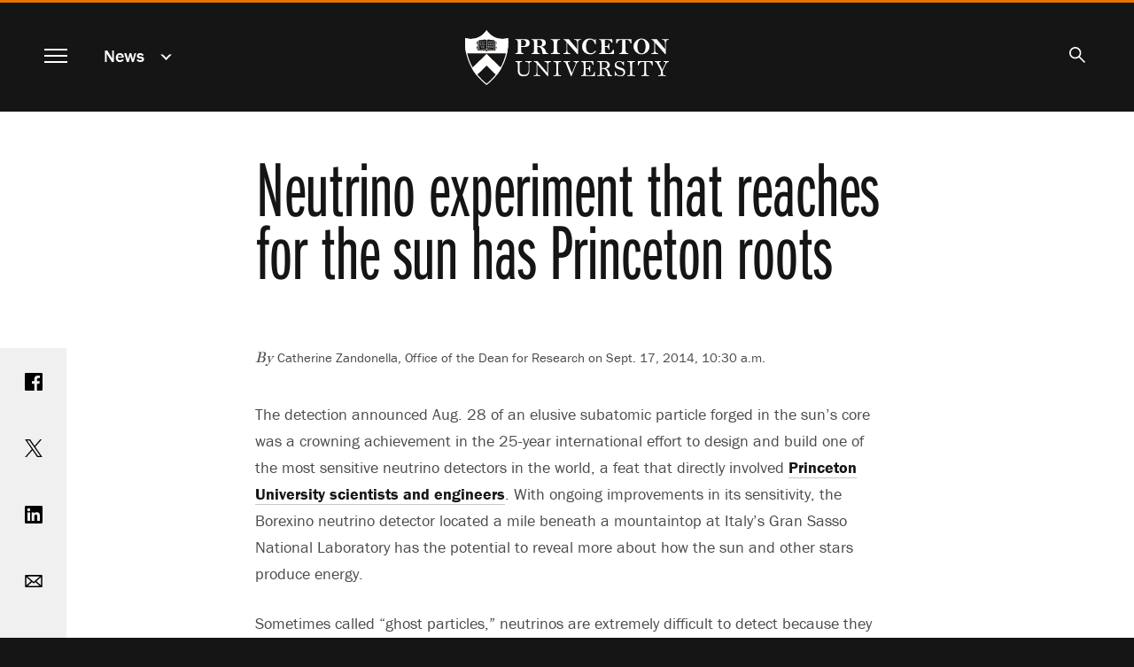

--- FILE ---
content_type: text/html; charset=UTF-8
request_url: https://www.princeton.edu/news/2014/09/17/neutrino-experiment-reaches-sun-has-princeton-roots
body_size: 15185
content:
<!DOCTYPE html>
<html lang="en" dir="ltr" prefix="og: https://ogp.me/ns#">
  <head>
    <meta charset="utf-8" />
<meta name="description" content="Princeton University scientists and engineers were directly involved in the recent detection of an elusive subatomic particle forged in the sun&#039;s core, which was the crowning achievement of a 25-year international effort to design and build one of the most sensitive neutrino detectors in the world." />
<link rel="canonical" href="https://www.princeton.edu/news/2014/09/17/neutrino-experiment-reaches-sun-has-princeton-roots" />
<meta property="og:site_name" content="Princeton University" />
<meta property="og:type" content="article" />
<meta property="og:url" content="https://www.princeton.edu/news/2014/09/17/neutrino-experiment-reaches-sun-has-princeton-roots" />
<meta property="og:title" content="Neutrino experiment that reaches for the sun has Princeton roots" />
<meta property="og:description" content="Princeton University scientists and engineers were directly involved in the recent detection of an elusive subatomic particle forged in the sun&#039;s core, which was the crowning achievement of a 25-year international effort to design and build one of the most sensitive neutrino detectors in the world." />
<meta property="fb:app_id" content="238312316239555" />
<meta name="twitter:card" content="summary_large_image" />
<meta name="twitter:description" content="Princeton University scientists and engineers were directly involved in the recent detection of an elusive subatomic particle forged in the sun&#039;s core, which was the crowning achievement of a 25-year international effort to design and build one of the most sensitive neutrino detectors in the world." />
<meta name="twitter:site" content="@Princeton" />
<meta name="twitter:title" content="Neutrino experiment that reaches for the sun has Princeton roots" />
<meta name="google-site-verification" content="B6i7aTvWeIZCk1-Ntnn_Lkyf37sREVxxkY6p3gdHucY" />
<meta name="Generator" content="Drupal 10 (https://www.drupal.org)" />
<meta name="MobileOptimized" content="width" />
<meta name="HandheldFriendly" content="true" />
<meta name="viewport" content="width=device-width, initial-scale=1.0" />
<link rel="apple-touch-icon" href="/themes/custom/hobbes/icons/apple-touch-icon.png" />
<link rel="icon" type="image/png" href="/themes/custom/hobbes/icons/favicon-16x16.png" sizes="16x16" />
<link rel="icon" type="image/png" href="/themes/custom/hobbes/icons/favicon-32x32.png" sizes="32x32" />
<link rel="icon" type="image/png" href="/themes/custom/hobbes/icons/favicon-96x96.png" sizes="96x96" />
<link rel="icon" type="image/png" href="/themes/custom/hobbes/icons/favicon-196x196.png" sizes="196x196" />
<link rel="manifest" href="/themes/custom/hobbes/icons/manifest.json" />
<link rel="mask-icon" href="/themes/custom/hobbes/icons/safari-pinned-tab.svg" color="#e77500" />
<meta name="msapplication-config" content="/themes/custom/hobbes/icons/browserconfig.xml" />
<meta name="theme-color" content="#ffffff" />

    <title>Neutrino experiment that reaches for the sun has Princeton roots</title>
    <link rel="stylesheet" media="all" href="/sites/default/files/css/css_UCpyc6brTxi8eHGNQLVuPO5GGXTKJfUb9Lvk_kFcTYk.css?delta=0&amp;language=en&amp;theme=hobbes&amp;include=eJwdxFEOAyEIBcALmeVIDawvXVoUA7qtt2_S-ZjTA1RjDbaDX_wt6FPnfqAJKp08pnovl4sg6WkubMW0v8eK4QkyleDYJXdONBJOlFvxSfp_NK_L8AP3cifG" />
<link rel="stylesheet" media="all" href="https://use.typekit.net/stk8lop.css" />
<link rel="stylesheet" media="all" href="/sites/default/files/css/css_COPb8rH6e9lhckov4Z1nQQ91I-C_KlkdYPomvU8OeIs.css?delta=2&amp;language=en&amp;theme=hobbes&amp;include=eJwdxFEOAyEIBcALmeVIDawvXVoUA7qtt2_S-ZjTA1RjDbaDX_wt6FPnfqAJKp08pnovl4sg6WkubMW0v8eK4QkyleDYJXdONBJOlFvxSfp_NK_L8AP3cifG" />

    <script type="application/json" data-drupal-selector="drupal-settings-json">{"path":{"baseUrl":"\/","pathPrefix":"","currentPath":"node\/62581","currentPathIsAdmin":false,"isFront":false,"currentLanguage":"en"},"pluralDelimiter":"\u0003","gtag":{"tagId":"G-92L6B9PQCG","consentMode":false,"otherIds":[],"events":[],"additionalConfigInfo":{"Audience":"n\/a","Page Level":"5","Content Type":"news","News tag -- person":"\u003Ca href=\u0022\/taxonomy\/term\/951\u0022 hreflang=\u0022en\u0022\u003EFaculty\u003C\/a\u003E, \u003Ca href=\u0022\/taxonomy\/term\/956\u0022 hreflang=\u0022en\u0022\u003EStaff\u003C\/a\u003E, \u003Ca href=\u0022\/taxonomy\/term\/966\u0022 hreflang=\u0022en\u0022\u003EStudents\u003C\/a\u003E"}},"suppressDeprecationErrors":true,"ajaxPageState":{"libraries":"eJxdytEKgzAMRuEXquaRJNWfGtc2xURd9_STgTe7OfDBQXXxPqFELDRzc9EakmrKmJwTpTv_Hnnjd1g1RhjFzJ_-YAWffbOHFZcNvLvMGSFLfbVjb2ogqeLBujkKRTaEU-6Vfh2LLkfGF8k6Ozo","theme":"hobbes","theme_token":null},"ajaxTrustedUrl":[],"linkpurpose":{"domain":"https:\/\/www.princeton.edu","roots":"main, #block-hobbes-main-menu, #crumby-list","ignore":"#toolbar-administration a, #site-search .search-wrapper a","hideIcon":".share-icons a, .linklist a, .cta a, #block-hobbes-main-menu .spotlights a","purposeDocument":true,"purposeDocumentMessage":"Link downloads document","purposeDocumentIconType":"html","purposeDocumentIconPosition":"beforeend","purposeDownload":true,"purposeDownloadMessage":"Link downloads file","purposeDownloadIconType":"html","purposeDownloadIconPosition":"beforeend","purposeApp":true,"purposeAppMessage":"Link opens app","purposeAppIconType":"html","purposeAppIconPosition":"beforeend","purposeExternal":true,"purposeExternalMessage":"Link is external","purposeExternalIconType":"html","purposeExternalIconPosition":"beforeend","purposeMail":true,"purposeMailMessage":"Link sends email","purposeMailIconType":"html","purposeMailIconPosition":"beforeend","purposeTel":true,"purposeTelMessage":"Link opens phone app","purposeTelIconType":"html","purposeTelIconPosition":"beforeend","purposeNewWindow":true,"purposeNewWindowMessage":"Link opens in new window","purposeNewWindowIconType":"html","purposeNewWindowIconPosition":"beforeend","css_url":"\/modules\/contrib\/linkpurpose"},"user":{"uid":0,"permissionsHash":"d3046de2bb3b07fd0d45162621d6a9a697057d57c445c9c7a38c94270a44eff7"}}</script>
<script src="/sites/default/files/js/js_VHwiQXABniyTQ5hjlZvVRtZrYuDQdpJ1pdKmiT6mdFo.js?scope=header&amp;delta=0&amp;language=en&amp;theme=hobbes&amp;include=eJxVx0kOgCAMAMAPoTzJFNKUYkMJxQVfrxcOXiYZUiXBrQN5-nD0_woZbpc0BDQfBJ4xkxDOkW224GULtM5R0AmXvR6tqqHnwv0Fs9km8g"></script>
<script src="/modules/contrib/google_tag/js/gtag.js?t7ikqa"></script>

    <meta name="google-site-verification" content="HCFMWeXbGYFnJTWfcWQmuHWebYmZPzueLOKf8RM09I4" />
      <link rel="alternate" type="application/rss+xml" title="Princeton University News" href="/feed/" />
      <link rel="alternate" type="application/rss+xml" title="Princeton Research News" href="/feed/research/" />
      <link rel="alternate" type="application/rss+xml" title="Princeton Public Events" href="/feed/events/" />
  </head>
  <body class="node-62581 path-node page-node-type-news nojs" data-scroll='body' data-resize='body'>
    <a href="#main-content" id="skip-link" class="visually-hidden focusable button skip-link">
      Skip to main content
    </a>
    
      <div class="dialog-off-canvas-main-canvas" data-off-canvas-main-canvas>
    <div data-sticky-container class="header-sticky-container">
  <header data-sticky data-options="marginTop:0;" data-sticky-on="small" class="clearfix page-header" style="width:100%" data-top-anchor="main:top">
    <div class="contents">
      <div class="block-hobbes-branding">
                      <a href="/" title="Home" rel="home" class="site-logo">
              <span class="show-for-sr">Princeton University</span>
            </a>
                  </div>
        <nav aria-label="Main">
          <button id="menutoggle" aria-haspopup="dialog" class="toggle-main-menu menutoggle">
            <span></span><span></span><span></span><span></span>
            <span class="show-for-sr">Menu</span>
          </button>
        </nav>
                          <nav  id="block-news" data-block-plugin-id="menu_block:news" class="menu--news block--a-href-news-data-drupal-link-system-pathnewsnews-a crumby-section" aria-label="section">
        <div class="parent-link"><a href="/news" data-drupal-link-system-path="news">News</a></div>
    <button id="crumby-toggle" aria-expanded="false">
      <span class='chevron-wrapper'><span class='transparent'>News</span><span class='visually-hidden'>Submenu</span></span><span class='toggle-chevron'></span>
    </button>
      
        
      <ul id="crumby-list">
              <li>
                      <a href="/news" data-drupal-link-system-path="news">All Stories</a>
                            </li>
            </ul>
  


    </nav>

          
                        <div id="search-bar">
          <button aria-expanded="false" id="search-toggle"><span class="search-icon"><span class="show-for-sr">Search</span></span></button>
          <form action="/search" method="GET" id="pu-header-search" accept-charset="UTF-8" hidden>
              <div class="js-form-item form-item js-form-type-search form-item-search js-form-item-search form-no-label">
                  <input data-drupal-selector="edit-search" autocomplete="off" placeholder="Search Princeton" type="text" id="header-search" name="search" value="" size="15" maxlength="128" class="form-search">
                  <label for="header-search" class="show-for-sr">Search Sites &amp; People</label>
                  <button class="close-button" aria-label="Close search" type="button">
                      <span aria-hidden="true">&times;</span>
                  </button>
              </div>
              <div data-drupal-selector="edit-actions" class="form-actions js-form-wrapper form-wrapper" id="header-edit-actions">
                  <input data-drupal-selector="header-edit-submit" type="submit" id="header-edit-submit" value="Submit search" class="button js-form-submit form-submit">
              </div>
          </form>
        </div>

              </div>
  </header>
</div>


<main id="main" class="main node-neutrino-experiment-that-reaches-for-the-sun-has-princeton-roots">
  <a name="main-content" id="main-content"></a>
    <section class="clearfix">
        <div data-drupal-messages-fallback class="hidden"></div>
<div id="block-hobbes-content" data-block-plugin-id="system_main_block" class="block__wrapper">
  
    
      

  
  
<article class="legacy-layout node node--type-news node--view-mode-full">
      <div class="no-overlay no-image">
      <div class="headline">
        <h1 class="balance-text">
          <span>Neutrino experiment that reaches for the sun has Princeton roots</span>

        </h1>
      </div>
    </div>
  
  <div class="news-content content-container" id="news-content">

    <div class="share-icons">
        <a class="sharebox facebook" href="https://www.facebook.com/sharer/sharer.php?u=https%3A%2F%2Fwww.princeton.edu%2Fnews%2F2014%2F09%2F17%2Fneutrino-experiment-reaches-sun-has-princeton-roots"><span class="show-for-sr">Share on Facebook</span></a>
        <a class="sharebox twitter" href="https://www.twitter.com/share?url=https%3A%2F%2Fwww.princeton.edu%2Fnews%2F2014%2F09%2F17%2Fneutrino-experiment-reaches-sun-has-princeton-roots"><span class="show-for-sr">Share on Twitter</span></a>
        <a class="sharebox linkedin" href="https://www.linkedin.com/shareArticle?url=https%3A%2F%2Fwww.princeton.edu%2Fnews%2F2014%2F09%2F17%2Fneutrino-experiment-reaches-sun-has-princeton-roots"><span class="show-for-sr">Share on LinkedIn</span></a>
        <a class="sharebox email" href="mailto:?subject=Princeton%20News:%20Neutrino%20experiment%20that%20reaches%20for%20the%20sun%20has%20Princeton%20roots&amp;body=Read%20more%20at%20https%3A%2F%2Fwww.princeton.edu%2Fnews%2F2014%2F09%2F17%2Fneutrino-experiment-reaches-sun-has-princeton-roots"><span class="show-for-sr">Email</span></a>
        <a class="sharebox print" href="javascript:window.print()"><span class="show-for-sr">Print</span></a>
    </div>


    <div class="news-top">
          <div class="byline"><em>By </em> Catherine Zandonella, Office of the Dean for Research  on 
            Sept. 17, 2014, 10:30 a.m.
       </div>
      
          </div>

    <div class="node__content">
      
      
            <div class="field field--name-field-news-body field--type-text-long field--label-hidden field__item"><p>The detection announced Aug. 28 of an elusive subatomic particle forged in the sun's core was a crowning achievement in the 25-year international effort to design and build one of the most sensitive neutrino detectors in the world, a feat that directly involved <a href="http://www.princeton.edu/physics/research/particle-and-nuclear-astr/borexino-group/about-borexino/" target="_self">Princeton University scientists and engineers</a>. With ongoing improvements in its sensitivity, the Borexino neutrino detector located a mile beneath a mountaintop at Italy's Gran Sasso National Laboratory has the potential to reveal more about how the sun and other stars produce energy.</p>


<p>Sometimes called "ghost particles," neutrinos are extremely difficult to detect because they slip through ordinary matter without leaving a trace. The four-story high Borexino detector is one of a handful worldwide that are capable of detecting the weakest of the neutrinos, including the proton-proton solar neutrino that is emitted during the first of several fusion reactions that generate 99 percent of the sun's energy. The discovery of the <a href="http://www.nature.com/nature/journal/v512/n7515/full/nature13702.html" target="_blank">proton-proton neutrino was reported</a> in the journal Nature.</p>


<p>"The detection of this type of solar neutrino confirms an important piece of the theory about how the sun makes energy, and if you understand the sun then you understand stars in general," said Professor of <a href="http://www.princeton.edu/physics/" target="_self">Physics</a> <a href="http://www.princeton.edu/physics/people/display_person.xml?netid=frankc&amp;display=All" target="_self">Frank Calaprice</a>, who has led Princeton's part of the Borexino collaboration.</p>
<div class="view-mode-full-width media media-image"><div class="field field--name-image field--type-image field--label-hidden field__item" data-mid="67131"><img loading="lazy" srcset="/sites/default/files/styles/third_1x/public/images/2014/09/Borexino-Sphere-575.jpg?itok=h8XdLdmq 575w" sizes="(min-width:1440px) 100em, (min-width:64.063em) 60vw, 100vw" width="575" height="383" src="/sites/default/files/styles/half_2x/public/images/2014/09/Borexino-Sphere-575.jpg?itok=yzu8-8x9" alt="Borexino sphere"></div><div class="image-caption"><div class="field field--name-field-media-caption field--type-text-long field--label-hidden field__item"><p>The Borexino collaboration, which announced the detection of an elusive solar neutrino in August, involved several scientific contributions from Princeton over its 25-year history. The detector consists of two massive transparent nylon balloons filled with a petroleum-based liquid called "scintillator," which emits a flash of light when it detects a neutrino. These flashes are picked up by an array of sensors embedded in a stainless steel sphere  that surrounds the balloons. <i>(Image courtesy of the Borexino collaboration)</i></p></div><div class="image-byline"></div></div></div>
<p>Although proton-proton neutrinos have been detected indirectly, Borexino is the first to measure the particles directly as well as to count the rate at which neutrinos are produced. Knowing how many neutrinos are produced tells scientists how much solar energy is being generated at the core of the sun.</p>


<p>It takes tens of thousands of years for the energy made in the sun's center to migrate to its surface. Neutrinos, on the other hand, travel at near the speed of light, reaching Earth in about eight minutes. So neutrinos essentially reveal what the sun's surface will be like thousands of years in the future. The Borexino result revealed that the sun's energy as measured by proton-proton neutrinos agreed with the energy measured at the sun's surface within about 10 percent, indicating that the sun's energy output has remained stable over the last 100,000 years or so.</p>


<p>In addition to providing a way of forecasting the sun's energy production for the next 100,000 years, the detection of these fleeting solar particles offers a way to probe the composition of the sun's core, Calaprice said: "In principle you can tell what is happening in the center of the sun by measuring these neutrinos."</p>


<p>The standard model of the sun suggests that it is a mixed ball of hydrogen and helium with trace amounts of oxygen, carbon, nitrogen and other elements. Studies of the sun's seismic activity have challenged that finding, however, suggesting that the core of the sun contains greater amounts of carbon, nitrogen and oxygen, while the fringes contain more hydrogen and helium.</p>


<p>A type of neutrino that has not been detected before but is predicted to exist — the carbon-nitrogen neutrino — could put the controversy to rest. These neutrinos form during the process that makes the other 1 percent of the sun's energy. Although the carbon-nitrogen process contributes little to the total energy produced in slowly evolving stars such as our sun, it is common in massive, rapidly evolving stars in the universe.</p>


<p>Borexino is close to having the sort of sensitivity needed to detect carbon-nitrogen neutrinos, Calaprice said. "If we measure carbon-nitrogen neutrinos, we may be able to learn something about the amount of carbon and other elements in the core of the sun," he said. "This could help researchers explore whether the formation of the planets affected the composition of the outer zone of the sun."</p><h2>Balloons in Jadwin Gym</h2><p>Princeton faculty members and students have been involved in the design and construction of Borexino since its inception in the early 1990s, Calaprice said. The project is funded by Italy's National Institute for Nuclear Physics and the U.S. National Science Foundation, as well as by science agencies from Germany, Russia, Poland, Hungary and several other countries.</p>


<p>The detector, which was switched on in 2007, consists of two giant, transparent nylon balloons, one nested inside the other, that are filled with a petroleum-based liquid called "scintillator," which emits a flash of light when a neutrino is detected. That flash of light is picked up by roughly 2,000 sensors spaced evenly around the interior of a stainless steel sphere that surrounds the balloons.</p>


<p>The idea for using balloons to contain the liquid came from Calaprice's long-time colleague, Robert Parsells, an engineer at the <a href="http://pppl/" target="_self">Princeton Plasma Physics Laboratory</a>. "It was one of those crazy ideas that sometimes work," Calaprice said.</p>


<p>Engineers and students at Princeton designed and built the balloons under the guidance of Calaprice and Professor of Physics <a href="http://www.princeton.edu/physics/people/display_person.xml?netid=galbiati&amp;display=faculty" target="_self">Cristiano Galbiati</a>. The team included then-graduate students Laura Cadonati, now an associate professor of physics at the University of Massachusetts-Amherst, and Andrea Pocar, now an assistant professor at the University of Massachusetts-Amherst. With Princeton engineer Allan Nelson and others, the researchers assembled the balloons — which were 28-feet and 38-feet in diameter — by gluing together strips of nylon in a dust-free "cleanroom" in the physics building. They then inflated prototypes of the balloons for testing in Princeton's Jadwin Gym before transporting them to Italy.</p>


<p>While members of the collaboration from Italy and other nations worked on the network of sensors and the electronics to process the results, the Princeton team made sure that the entire detector was free from background contaminants that could obscure the results. "Within the collaboration, the Princeton group historically has tackled some of the most challenging aspects of the experiment," said Pocar, who now works on Borexino data analysis at Amherst and served as the corresponding author on behalf of the collaboration for the finding reported in Nature.</p>
<div class="view-mode-full-width media media-image"><div class="field field--name-image field--type-image field--label-hidden field__item" data-mid="67136"><img loading="lazy" srcset="/sites/default/files/styles/third_1x/public/images/2014/09/Construction-of-balloons-in-cleanroom-575.jpg?itok=ey8kRdcI 575w" sizes="(min-width:1440px) 100em, (min-width:64.063em) 60vw, 100vw" width="575" height="410" src="/sites/default/files/styles/half_2x/public/images/2014/09/Construction-of-balloons-in-cleanroom-575.jpg?itok=hbZ0kJol" alt="Balloon construction in clean room"></div><div class="image-caption"><div class="field field--name-field-media-caption field--type-text-long field--label-hidden field__item"><p>In the early 2000s, Princeton graduate students and engineers built large transparent nylon balloons to contain the scintillator. The team glued strips of nylon together in a special cleanroom constructed in the physics building to be as free as possible of radioactivity and dust. From left to right: Andrea Pocar, then a graduate student and now an assistant professor at the University of Massachusetts-Amherst; the late John Bahcall, a physicist at the Institute of Advance Study, who was instrumental in studying solar neutrinos and advocating for the Borexino project; and Princeton technicians Charles Sule, Allan Nelson, Elizabeth Harding (in background) and Brian Kennedy. <i>(Image courtesy of Frank Calaprice, Department of Physics)</i></p></div><div class="image-byline"></div></div></div>
<h2>Leave no trace of radioactivity</h2><p>Solar neutrinos stream from the sun to Earth at a rate of 420 billion per second per square-inch but are invisible and harmless. Their signals are nearly impossible to distinguish from the signals coming from the decay of common radioactive elements such as radon. The extremely clean and radioactive-free environment achieved at the Borexino detector has enabled the elimination of false detections, yielding the sensitivity needed for the detection of the proton-proton neutrino, which was not part of the project's original goals, Calaprice said: "No one really thought that we could succeed with this experiment — it was too hard to get the backgrounds down as low as were needed."</p>


<p>To reduce false readings from radioactive particles — which are common in rocks and water in Italy and New Jersey — Calaprice turned to Princeton's <a href="http://www.princeton.edu/cbe/people/faculty/benziger/" target="_self">Jay Benziger</a>, professor of <a href="http://www.princeton.edu/cbe/" target="_self">chemical and biological engineering</a>, an expert in the industrial-scale refining of petroleum. "We realized we needed surfaces that dust cannot stick to, so we borrowed techniques from the pharmaceutical industry, and we used purification methods borrowed from the petroleum industry, all to get the background down," Benziger said. The resulting purification system was built and tested at Princeton before being shipped to Gran Sasso.</p>


<p>In the past three years, a team of undergraduates successfully improved the purification process. Puzzled by the difficulty of removing a certain radioactive element called polonium-210, Brooke Russell, a Class of 2011 physics student who stayed on as a staff researcher, discovered a publication showing that the polonium can be converted by bacteria to another compound that allows it to resist being removed by the techniques the group was using. The team, which included William Taylor, Class of 2014, and Christian Aurup, a summer research associate and undergraduate at the University of Delaware, made adjustments to the procedure that dramatically reduced the level of the contamination. The techniques developed at Princeton to prevent false detections at Borexino have been employed in the DarkSide dark matter detector also located at Gran Sasso, as well as other neutrino and dark matter detectors around the world.</p>


<p>"The thesis experience and also the two years after graduation were really pivotal for me," Russell said. "Before doing my thesis, I had not been exposed to experimental physics. I enjoyed it so thoroughly that I decided to pursue it as a career," said Russell, who is now in her second year of graduate studies at Yale University.</p>


<p>With this latest purification step, Calaprice said, he hopes that Borexino can detect the last known solar neutrino, the carbon-nitrogen neutrino. The detector also will begin searching for the so-called "sterile neutrino" that some physicists think exists. If it is found, this type of neutrino could explain discrepancies in the so-called standard model of particle physics.</p>


<p>The international team that reported the proton-proton neutrino in the August 28 issue of Nature included the following Princeton researchers: Borexino general engineers Augusto Goretti and Andrea Ianni; Alvaro Chavarria, who earned his doctorate in physics in 2012; Pablo Mosteiro, who earned his doctorate in physics in 2014; Richard Saldanha, who earned his doctorate in physics in 2012; R. Bruce Vogelaar, a former assistant professor now at Virginia Polytechnic Institute and State University; and Alex Wright, former postdoctoral researcher and now assistant professor at Queen's University.</p>


<p>The article, "Neutrinos from the primary proton–proton fusion process in the Sun," was published Aug. 28 in Nature.</p></div>
      
    </div>
  </div>
</article>

    <div class="views-element-container"><div class="collapse row related-news js-view-dom-id-29a699ee32a19898dbad43191dce0af40a7699dae6beb96c8c84cb1b27480b76">
  
  
  

      <header>
      <h2>Related Stories</h2>
    </header>
  
  
  

      <div class="small-12 medium-6 large-4 columns views-row"><div class="card news-teaser news-teaser-card-summary content-tile-flashcard content-tile-set-item" data-equalizer-watch>
  <a href="/news/2018/10/26/ghost-particles-gliding-through-sun-reveal-inner-workings-solar-furnace"><div aria-hidden="true">
            <div class="field field--name-field-news-cover-image field--type-entity-reference field--label-hidden field__item"><div class="view-mode-tile-small media media-image"><div class="field field--name-image field--type-image field--label-hidden field__item" data-mid="127431"><img loading="lazy" srcset="/sites/default/files/styles/third_1x_crop/public/images/2018/10/Frank-Calaprice-and-Jay-Benziger.jpg?itok=hUj_Jinc 640w, /sites/default/files/styles/half_1x_crop/public/images/2018/10/Frank-Calaprice-and-Jay-Benziger.jpg?itok=QFKFfLXo 960w" sizes="(min-width:22.5em) 33.333vw, (min-width:120em) 25vw, 100vw" width="960" height="540" src="/sites/default/files/styles/half_1x_crop/public/images/2018/10/Frank-Calaprice-and-Jay-Benziger.jpg?itok=QFKFfLXo" alt="Frank Calaprice and Jay Benziger" /></div></div></div>
      </div>
  <div class="card-section">
    <h3>
      <span>&#039;Ghost&#039; particles, gliding through sun, reveal inner workings of solar furnace</span>
<span class="show-for-sr">.</span>
    </h3>
    
    <p>
            Investigators of the Borexino collaboration report the most detailed record to date of neutrinos produced by fusion reactions in the solar interior.
      </p>
  </div></a>
</div>
</div>
    <div class="small-12 medium-6 large-4 columns views-row"><div class="card news-teaser news-teaser-card-summary content-tile-flashcard content-tile-set-item" data-equalizer-watch>
  <a href="/news/2020/12/01/massive-underground-instrument-finds-final-secret-our-suns-fusion"><div aria-hidden="true">
            <div class="field field--name-field-news-cover-image field--type-entity-reference field--label-hidden field__item"><div class="view-mode-tile-small media media-image"><div class="field field--name-image field--type-image field--label-hidden field__item" data-mid="127436"><img loading="lazy" srcset="/sites/default/files/styles/third_1x_crop/public/images/2018/10/Borexino%20Sphere.jpg?itok=N0A25xIS 640w, /sites/default/files/styles/half_1x_crop/public/images/2018/10/Borexino%20Sphere.jpg?itok=4KKJjpLd 960w" sizes="(min-width:22.5em) 33.333vw, (min-width:120em) 25vw, 100vw" width="960" height="540" src="/sites/default/files/styles/half_1x_crop/public/images/2018/10/Borexino%20Sphere.jpg?itok=4KKJjpLd" alt="Borexino Sphere" /></div></div></div>
      </div>
  <div class="card-section">
    <h3>
      <span>Massive underground instrument finds final secret of our sun’s fusion</span>
<span class="show-for-sr">.</span>
    </h3>
    
    <p>
            The Borexino detector, a hyper-sensitive instrument&nbsp;deep underground in Italy, has finally succeeded at the nearly impossible task of detecting CNO (carbon-nitrogen-oxygen) neutrinos from our sun’s core. These little-known particles reveal the last missing detail of the fusion cycle powering our sun and other stars, and could answer still-outstanding questions of the sun's composition.
      </p>
  </div></a>
</div>
</div>
    <div class="small-12 medium-6 large-4 columns views-row"><div class="card news-teaser news-teaser-card-summary content-tile-flashcard content-tile-set-item" data-equalizer-watch>
  <a href="/news/2025/08/01/physicist-frank-calaprice-leading-neutrino-expert-and-tremendous-mentor-dies-85"><div aria-hidden="true">
            <div class="field field--name-field-news-cover-image field--type-entity-reference field--label-hidden field__item"><div class="view-mode-tile-small media media-image"><div class="field field--name-image field--type-image field--label-hidden field__item" data-mid="187931"><img loading="lazy" srcset="/sites/default/files/styles/third_1x_crop/public/images/2025/07/20180419_Emeritus_FrankCalaprice_DLA_010_ET_3000x1688.jpg?itok=KFvUluy0 640w, /sites/default/files/styles/half_1x_crop/public/images/2025/07/20180419_Emeritus_FrankCalaprice_DLA_010_ET_3000x1688.jpg?itok=EzMzbP9t 960w" sizes="(min-width:22.5em) 33.333vw, (min-width:120em) 25vw, 100vw" width="960" height="540" src="/sites/default/files/styles/half_1x_crop/public/images/2025/07/20180419_Emeritus_FrankCalaprice_DLA_010_ET_3000x1688.jpg?itok=EzMzbP9t" alt="Frank Calaprice" /></div></div></div>
      </div>
  <div class="card-section">
    <h3>
      <span>Physicist Frank Calaprice, leading neutrino expert and ‘tremendous mentor,’ dies at 85</span>
<span class="show-for-sr">.</span>
    </h3>
    
    <p>
            His research, discoveries and teaching transformed our understanding of the smallest known particles and prepared a generation of neutrino physicists for groundbreaking research.&nbsp;
      </p>
  </div></a>
</div>
</div>
    <div class="small-12 medium-6 large-4 columns views-row"><div class="legacy-layout card news-teaser news-teaser-card-summary content-tile-flashcard content-tile-set-item" data-equalizer-watch>
  <a href="/news/2007/08/20/princeton-scientists-confirm-long-held-theory-about-source-sunshine"><div aria-hidden="true"></div>
  <div class="card-section">
    <h3>
      <span>Princeton scientists confirm long-held theory about source of sunshine</span>
<span class="show-for-sr">.</span>
    </h3>
    
    <p>
            Scientists are a step closer to understanding sunshine. A monumental experiment buried deep beneath the mountains of Italy has provided Princeton physicists with a clearer understanding of the sun's heart -- and of a mysterious class of subatomic particles born there. 


      </p>
  </div></a>
</div>
</div>
    <div class="small-12 medium-6 large-4 columns views-row"><div class="legacy-layout card news-teaser news-teaser-card-summary content-tile-flashcard content-tile-set-item" data-equalizer-watch>
  <a href="/news/2010/06/21/discovery-subatomic-particles-could-answer-deep-questions-geology"><div aria-hidden="true"></div>
  <div class="card-section">
    <h3>
      <span>Discovery of subatomic particles could answer deep questions in geology</span>
<span class="show-for-sr">.</span>
    </h3>
    
    <p>
            An international team including scientists from Princeton University has  detected subatomic particles deep within the Earth's interior. The  discovery could help geologists understand how reactions taking place in  the planet's interior affect events on the surface such as earthquakes  and volcanoes. Someday, scientists may know enough about the sources and  flow of heat in the Earth to predict events like the recent volcanic  eruption in Iceland. 
      </p>
  </div></a>
</div>
</div>
    <div class="small-12 medium-6 large-4 columns views-row"><div class="legacy-layout card news-teaser news-teaser-card-summary content-tile-flashcard content-tile-set-item" data-equalizer-watch>
  <a href="/news/2014/01/16/welcome-darkside-project-aims-find-particles-dark-matter"><div aria-hidden="true">
            <div class="field field--name-field-news-cover-image field--type-entity-reference field--label-hidden field__item"><div class="view-mode-tile-small media media-image"><div class="field field--name-image field--type-image field--label-hidden field__item" data-mid="70376"><img loading="lazy" srcset="/sites/default/files/styles/third_1x_crop/public/images/2014/01/darkmatter_Homepage.jpg?itok=Kfn0V6r5 640w, /sites/default/files/styles/half_1x_crop/public/images/2014/01/darkmatter_Homepage.jpg?itok=B9KR-Qbc 960w" sizes="(min-width:22.5em) 33.333vw, (min-width:120em) 25vw, 100vw" width="960" height="540" src="/sites/default/files/styles/half_1x_crop/public/images/2014/01/darkmatter_Homepage.jpg?itok=B9KR-Qbc" alt="Dark Matter homepage" /></div></div></div>
      </div>
  <div class="card-section">
    <h3>
      <span>Welcome to the DarkSide: Project aims to find particles of dark matter</span>
<span class="show-for-sr">.</span>
    </h3>
    
    <p>
            In a laboratory under a mountain 80 miles east of Rome this fall, a Princeton-led international team switched on a new experiment aimed at finding a mysterious substance that makes up a quarter of the universe but has never been seen. The experiment, known as DarkSide-50, is searching for particles of dark matter, and finding it will solidify our understanding of how the universe formed and shed light on its ultimate fate, researchers say.
&nbsp;
      </p>
  </div></a>
</div>
</div>
    <div class="small-12 medium-6 large-4 columns views-row"><div class="card news-teaser news-teaser-card-summary content-tile-flashcard content-tile-set-item" data-equalizer-watch>
  <a href="/news/2022/10/11/princeton-scientists-win-major-physics-prizes"><div aria-hidden="true">
            <div class="field field--name-field-news-cover-image field--type-entity-reference field--label-hidden field__item"><div class="view-mode-tile-small media media-image"><div class="field field--name-image field--type-image field--label-hidden field__item" data-mid="167786"><img loading="lazy" srcset="/sites/default/files/styles/third_1x_crop/public/images/2022/10/20160909_CL_ND_08_3000x1688.jpg?itok=ba5p4eb9 640w, /sites/default/files/styles/half_1x_crop/public/images/2022/10/20160909_CL_ND_08_3000x1688.jpg?itok=lRoY27Lh 960w" sizes="(min-width:22.5em) 33.333vw, (min-width:120em) 25vw, 100vw" width="960" height="540" src="/sites/default/files/styles/half_1x_crop/public/images/2022/10/20160909_CL_ND_08_3000x1688.jpg?itok=lRoY27Lh" alt="Streicker Bridge on campus" /></div></div></div>
      </div>
  <div class="card-section">
    <h3>
      <span>Princeton scientists win major physics prizes</span>
<span class="show-for-sr">.</span>
    </h3>
    
    <p>
            The American Physical Society announced today that Pablo Debenedetti,&nbsp;Ali Yazdani,&nbsp;Frank Calaprice,&nbsp;Nathalie de Leon&nbsp;and&nbsp;Pierre-Thomas Brun<strong>&nbsp;</strong>have won major APS awards. The laureates will receive their awards and deliver lectures at a future APS meeting.
      </p>
  </div></a>
</div>
</div>

    

  
  

      <footer>
      <a class="button" href="/news">View All News</a>
    </footer>
  
  
</div>
</div>



  </div>


  </section>
</main>

<dialog id="navmodal" class="invert hobbes-modal">
  <button id="navmodal-close" class="modal-close menutoggle" aria-label="close menu"><span></span><span></span><span></span><span></span></button>
  <div class="block-hobbes-branding">
      <a href="/" title="Home" rel="home" class="site-logo">
      <span class="show-for-sr">Princeton University</span>
    </a>
  </div>
              <nav aria-labelledby="block-hobbes-main-menu-menu" id="block-hobbes-main-menu" data-block-plugin-id="system_menu_block:main" class="menu--main block--main-navigation">
            
  <h2 class="visually-hidden" id="block-hobbes-main-menu-menu" aria-hidden="true">Main navigation</h2>
  

        

                              <div class='menu-parent menu-parent-1'>
          <a href="/meet-princeton" data-drupal-link-system-path="node/126">Meet Princeton</a>
          <button class='toggle-submenu' aria-expanded='false'><span class='toggle-chevron'></span><span class='show-for-sr'>Submenu for Meet Princeton</span></button>
        </div>
        <section class='modal-submenu extra-rows items-13' aria-label='Meet Princeton submenu'>
                                <div class="menu-item"><a href="/meet-princeton/service-humanity" data-drupal-link-system-path="node/20346">In Service of Humanity</a></div>
                        <div class="menu-item"><a href="/meet-princeton/facts-figures" data-drupal-link-system-path="node/54486">Facts &amp; Figures</a></div>
                        <div class="menu-item"><a href="/meet-princeton/history" data-drupal-link-system-path="node/20176">History</a></div>
                        <div class="menu-item"><a href="/meet-princeton/honors-awards" data-drupal-link-system-path="node/93986">Honors &amp; Awards</a></div>
                        <div class="menu-item"><a href="/meet-princeton/contact-us" data-drupal-link-system-path="node/20181">Contact Us</a></div>
                        <div class="menu-item"><a href="/meet-princeton/visit-us" data-drupal-link-system-path="node/20531">Visit Us</a></div>
                        <div class="menu-item"><a href="/meet-princeton/our-faculty" data-drupal-link-system-path="node/20351">Our Faculty</a></div>
                        <div class="menu-item"><a href="/meet-princeton/our-students" data-drupal-link-system-path="node/20356">Our Students</a></div>
                        <div class="menu-item"><a href="/meet-princeton/our-alumni" data-drupal-link-system-path="node/20361">Our Alumni</a></div>
                        <div class="menu-item"><a href="/meet-princeton/our-staff" data-drupal-link-system-path="node/20256">Our Staff</a></div>
                        <div class="menu-item"><a href="/meet-princeton/our-leadership" data-drupal-link-system-path="node/172146">Our Leadership</a></div>
                        <div class="menu-item"><a href="/meet-princeton/academic-freedom-and-free-expression" data-drupal-link-system-path="node/252886">Academic Freedom and Free Expression</a></div>
                        <div class="menu-item"><a href="/meet-princeton/princetons-strategic-planning-framework" data-drupal-link-system-path="node/269851">Strategic Planning Framework</a></div>
            
        </section>
                                <div class='menu-parent menu-parent-2'>
          <a href="/academics" data-drupal-link-system-path="node/46">Academics</a>
          <button class='toggle-submenu' aria-expanded='false'><span class='toggle-chevron'></span><span class='show-for-sr'>Submenu for Academics</span></button>
        </div>
        <section class='modal-submenu extra-rows items-14' aria-label='Academics submenu'>
                                <div class="menu-item"><a href="/academics/studying-princeton" data-drupal-link-system-path="node/76">Studying at Princeton</a></div>
                        <div class="menu-item"><a href="/academics/library" data-drupal-link-system-path="node/20166">Library</a></div>
                        <div class="menu-item"><a href="/academics/areas-of-study" data-drupal-link-system-path="academics/areas-of-study">Areas of Study</a></div>
                        <div class="menu-item"><a href="/academics/areas-of-study/humanities" data-drupal-link-system-path="academics/areas-of-study/humanities">Humanities</a></div>
                        <div class="menu-item"><a href="/academics/areas-of-study/social-sciences" data-drupal-link-system-path="academics/areas-of-study/social-sciences">Social Sciences</a></div>
                        <div class="menu-item"><a href="/academics/areas-of-study/engineering" data-drupal-link-system-path="academics/areas-of-study/engineering">Engineering</a></div>
                        <div class="menu-item"><a href="/academics/areas-of-study/natural-sciences" data-drupal-link-system-path="academics/areas-of-study/natural-sciences">Natural Sciences</a></div>
                        <div class="menu-item"><a href="/academics/advising" data-drupal-link-system-path="node/20381">Advising</a></div>
                        <div class="menu-item"><a href="https://registrar.princeton.edu/academic-calendar/">Academic Calendar</a></div>
                        <div class="menu-item"><a href="/academics/course-tools" data-drupal-link-system-path="node/54066">Course Tools</a></div>
                        <div class="menu-item"><a href="/academics/learning-abroad" data-drupal-link-system-path="node/20161">Learning Abroad</a></div>
                        <div class="menu-item"><a href="/academics/career-development" data-drupal-link-system-path="node/20391">Career Development</a></div>
                        <div class="menu-item"><a href="/academics/continuing-education" data-drupal-link-system-path="node/20376">Continuing Education</a></div>
                        <div class="menu-item"><a href="/academics/innovative-learning" data-drupal-link-system-path="node/20366">Innovative Learning</a></div>
            
        </section>
                                <div class='menu-parent menu-parent-3'>
          <a href="/research" data-drupal-link-system-path="node/51">Research</a>
          <button class='toggle-submenu' aria-expanded='false'><span class='toggle-chevron'></span><span class='show-for-sr'>Submenu for Research</span></button>
        </div>
        <section class='modal-submenu  items-8' aria-label='Research submenu'>
                                <div class="menu-item"><a href="/research/engineering-and-applied-science" data-drupal-link-system-path="node/20396">Engineering &amp; Applied Science</a></div>
                        <div class="menu-item"><a href="/research/humanities" data-drupal-link-system-path="node/20401">Humanities</a></div>
                        <div class="menu-item"><a href="/research/natural-sciences" data-drupal-link-system-path="node/20406">Natural Sciences</a></div>
                        <div class="menu-item"><a href="/research/social-sciences" data-drupal-link-system-path="node/20411">Social Sciences</a></div>
                        <div class="menu-item"><a href="/research/office-dean-research" data-drupal-link-system-path="node/94976">Dean for Research Office</a></div>
                        <div class="menu-item"><a href="/research/interdisciplinary-approach" data-drupal-link-system-path="node/20421">Interdisciplinary Approach</a></div>
                        <div class="menu-item"><a href="/research/external-partnerships" data-drupal-link-system-path="node/20416">External Partnerships</a></div>
                        <div class="menu-item"><a href="/research/facilities-labs" data-drupal-link-system-path="node/21111">Facilities &amp; Labs</a></div>
            
        </section>
                                <div class='menu-parent menu-parent-4'>
          <a href="/one-community" data-drupal-link-system-path="node/56">One Community</a>
          <button class='toggle-submenu' aria-expanded='false'><span class='toggle-chevron'></span><span class='show-for-sr'>Submenu for One Community</span></button>
        </div>
        <section class='modal-submenu  items-12' aria-label='One Community submenu'>
                                <div class="menu-item"><a href="/one-community/lifelong-connections" data-drupal-link-system-path="node/20436">Lifelong Connections</a></div>
                        <div class="menu-item"><a href="/one-community/student-life" data-drupal-link-system-path="node/20441">Student Life</a></div>
                        <div class="menu-item"><a href="/one-community/arts-culture" data-drupal-link-system-path="node/20446">Arts &amp; Culture</a></div>
                        <div class="menu-item"><a href="/one-community/athletics" data-drupal-link-system-path="node/20451">Athletics</a></div>
                        <div class="menu-item"><a href="/one-community/living-princeton-nj" data-drupal-link-system-path="node/20456">Living in Princeton, N.J.</a></div>
                        <div class="menu-item"><a href="/one-community/housing-dining" data-drupal-link-system-path="node/20461">Housing &amp; Dining</a></div>
                        <div class="menu-item"><a href="/one-community/activities-organizations" data-drupal-link-system-path="node/20466">Activities &amp; Organizations</a></div>
                        <div class="menu-item"><a href="/one-community/cultural-affinity-groups" data-drupal-link-system-path="node/20471">Cultural &amp; Affinity Groups</a></div>
                        <div class="menu-item"><a href="/one-community/health-wellness" data-drupal-link-system-path="node/20476">Health &amp; Wellness</a></div>
                        <div class="menu-item"><a href="/one-community/religious-life" data-drupal-link-system-path="node/20481">Religious Life</a></div>
                        <div class="menu-item"><a href="/one-community/serving-public-good" data-drupal-link-system-path="node/20486">Serving the Public Good</a></div>
                        <div class="menu-item"><a href="/one-community/families" data-drupal-link-system-path="node/20491">Families</a></div>
            
        </section>
                                <div class='menu-parent menu-parent-5'>
          <a href="/admission-aid" data-drupal-link-system-path="node/61">Admission &amp; Aid</a>
          <button class='toggle-submenu' aria-expanded='false'><span class='toggle-chevron'></span><span class='show-for-sr'>Submenu for Admission &amp; Aid</span></button>
        </div>
        <section class='modal-submenu  items-6' aria-label='Admission &amp; Aid submenu'>
                                <div class="menu-item"><a href="/admission-aid/affordable-all" data-drupal-link-system-path="node/20496">Affordable for All</a></div>
                        <div class="menu-item"><a href="https://admission.princeton.edu/cost-aid">About Financial Aid</a></div>
                        <div class="menu-item"><a href="https://finaid.princeton.edu">Current Undergraduate Financial Aid</a></div>
                        <div class="menu-item"><a href="https://admission.princeton.edu">Undergraduate Admission</a></div>
                        <div class="menu-item"><a href="/admission-aid/graduate-admission" data-drupal-link-system-path="node/20501">Graduate Admission</a></div>
                        <div class="menu-item"><a href="/admission-aid/international-students" data-drupal-link-system-path="node/20506">For International Students</a></div>
            
        </section>
            
<section class="spotlights">
  
    <div class="content-tile content-tile-flashcard flashcard menu-spotlight">
      <a href="https://alumni.princeton.edu/venture-forward">                      <h3>
            <div class="field field--name-name field--type-string field--label-hidden field__item">The Princeton Campaign</div>
      <span class="show-for-sr">.</span></h3>
            <div class='image' aria-hidden="true">


  <div class="view-mode-tile-small media media-image"><div class="field field--name-image field--type-image field--label-hidden field__item" data-mid="177266"><img loading="lazy" srcset="/sites/default/files/styles/third_1x_crop/public/images/2023/08/venture_forward_3.png?itok=XDnAO8Bn 640w, /sites/default/files/styles/half_1x_crop/public/images/2023/08/venture_forward_3.png?itok=eGAyGB4I 960w" sizes="(min-width:22.5em) 33.333vw, (min-width:120em) 25vw, 100vw" width="960" height="540" src="/sites/default/files/styles/half_1x_crop/public/images/2023/08/venture_forward_3.png?itok=eGAyGB4I" alt="" /></div></div>

</div>
            <div class='content'>
              <span>
                
                                  The Impact of Audacious Bets
                              </span>
            </div>
                    </a>    </div>

    <div class="content-tile content-tile-flashcard flashcard menu-spotlight">
      <a href="https://goprincetontigers.com/">                      <h3>
            <div class="field field--name-name field--type-string field--label-hidden field__item">Athletics</div>
      <span class="show-for-sr">.</span></h3>
            <div class='image' aria-hidden="true">


  <div class="view-mode-tile-small media media-image"><div class="field field--name-image field--type-image field--label-hidden field__item" data-mid="177261"><img loading="lazy" srcset="/sites/default/files/styles/third_1x_crop/public/images/2023/08/logo_main_0.png?itok=1UQwGUfQ 640w, /sites/default/files/styles/half_1x_crop/public/images/2023/08/logo_main_0.png?itok=RiBrjeaP 960w" sizes="(min-width:22.5em) 33.333vw, (min-width:120em) 25vw, 100vw" width="960" height="540" src="/sites/default/files/styles/half_1x_crop/public/images/2023/08/logo_main_0.png?itok=RiBrjeaP" alt="" /></div></div>

</div>
            <div class='content'>
              <span>
                
                                  Go Princeton Tigers
                              </span>
            </div>
                    </a>    </div>

</section>

  </nav>
<nav aria-labelledby="block-hobbes-utilitymenu-menu" id="block-hobbes-utilitymenu" data-block-plugin-id="system_menu_block:menu-toolbar" class="menu--menu-toolbar">
            
  <h2 class="visually-hidden" id="block-hobbes-utilitymenu-menu">Utility menu</h2>
  

        
  
  <ul class="utility-menu menu">
    <li class="menu-item">
        <a href="/news" data-drupal-link-system-path="news">News</a>
    </li>
    <li class="menu-item">
        <a href="/events" data-drupal-link-system-path="node/20286">Events</a>
    </li>
    <li class="menu-item">
        <a href="/work/work-princeton" data-drupal-link-system-path="node/21131">Work at Princeton</a>
    </li>
    <li class="menu-item">
        <a href="/links/students" data-drupal-link-system-path="node/20266">Student Links</a>
    </li>
    <li class="menu-item">
        <a href="https://alumni.princeton.edu">Alumni</a>
    </li>
    <li class="menu-item">
        <a href="https://alumni.princeton.edu/give">Giving</a>
    </li>
    <li class="menu-item">
      <a href="https://inside.princeton.edu/university-links">Inside Princeton</a>
    </li>
  </ul>


  </nav>


  </dialog>

  <footer class="page-footer">
    <div class="row">
              <div class="small-6 xmedium-3 columns">
              <nav aria-labelledby="block-hobbes-footergroup1-menu" id="block-hobbes-footergroup1" data-block-plugin-id="system_menu_block:footer" class="menu--footer block--contact-links">
            
  <h2 class="visually-hidden" id="block-hobbes-footergroup1-menu" aria-hidden="true">Contact links</h2>
  

        
              <ul class="menu vertical">
                    <li class="menu-item">
        <a href="/meet-princeton/contact-us" data-drupal-link-system-path="node/20181">Contact Us</a>
              </li>
                <li class="menu-item">
        <a href="https://accessibility.princeton.edu/resources/accessibility-help">Accessibility Help</a>
              </li>
                <li class="menu-item">
        <a href="/search/people-advanced">Directory</a>
              </li>
        </ul>
  


  </nav>


        </div>
                    <div class="small-6 xmedium-3 columns">
              <nav aria-labelledby="block-hobbes-footergroup2-menu" id="block-hobbes-footergroup2" data-block-plugin-id="system_menu_block:footer-2" class="menu--footer-2 block--visiting-links">
            
  <h2 class="visually-hidden" id="block-hobbes-footergroup2-menu" aria-hidden="true">Visiting links</h2>
  

        
              <ul class="menu vertical">
                    <li class="menu-item">
        <a href="/meet-princeton/visit-us" data-drupal-link-system-path="node/20531">Plan a Visit</a>
              </li>
                <li class="menu-item">
        <a href="/meet-princeton/visit-us#campus-maps" data-drupal-link-system-path="node/20531">Maps &amp; Shuttles</a>
              </li>
                <li class="menu-item">
        <a href="http://www.goprincetontigers.com">Varsity Athletics</a>
              </li>
                <li class="menu-item">
        <a href="http://giving.princeton.edu">Giving to Princeton</a>
              </li>
        </ul>
  


  </nav>


        </div>
                    <div class="small-6 xmedium-3 columns">
              <nav aria-labelledby="block-hobbes-footergroup3-menu" id="block-hobbes-footergroup3" data-block-plugin-id="system_menu_block:footer-3" class="menu--footer-3 block--academic-links">
            
  <h2 class="visually-hidden" id="block-hobbes-footergroup3-menu" aria-hidden="true">Academic links</h2>
  

        
            <ul class="menu vertical">
                            <li class="menu-item">
            <a href="http://library.princeton.edu">Library</a>
                    </li>
                        <li class="menu-item">
            <a href="https://registrar.princeton.edu/academic-calendar/">Academic Calendar</a>
                    </li>
                        <li class="menu-item">
            <a href="/links/students" data-drupal-link-system-path="node/20266">Student Links</a>
                    </li>
                        <li class="menu-item">
            <a href="https://inside.princeton.edu/university-links">Faculty &amp; Staff Links</a>
                    </li>
        </ul>



  </nav>


        </div>
                    <div class="small-6 xmedium-3 columns">
              <nav aria-labelledby="block-hobbes-footersocialmedia-menu" id="block-hobbes-footersocialmedia" data-block-plugin-id="system_menu_block:footer-sm" class="menu--footer-sm block--footer-social-media">
            
  <h2 class="visually-hidden" id="block-hobbes-footersocialmedia-menu" aria-hidden="true">Footer social media</h2>
  

        
              <ul class="menu vertical">
                    <li class="menu-item sprite-before facebook">
        <a href="https://www.facebook.com/princetonu">Facebook</a>
              </li>
                <li class="menu-item sprite-before twitter">
        <a href="https://twitter.com/princeton">Twitter</a>
              </li>
                <li class="menu-item sprite-before instagram">
        <a href="https://www.instagram.com/princeton/">Instagram</a>
              </li>
                <li class="menu-item sprite-before snapchat">
        <a href="https://www.snapchat.com/add/princetonu">Snapchat</a>
              </li>
                <li class="menu-item sprite-before linkedin">
        <a href="https://www.linkedin.com/school/157313/">LinkedIn</a>
              </li>
                <li class="menu-item sprite-before youtube">
        <a href="https://www.youtube.com/princeton">YouTube</a>
              </li>
                <li class="menu-item sprite-before social-media-directory">
        <a href="http://socialmedia.princeton.edu/accounts">Social Media Directory</a>
              </li>
        </ul>
  


  </nav>


        </div>
          </div>
    <div class="midfooter row">
      <div class="columns">
            
          <div id="block-hobbes-nondiscriminationstatement" data-block-plugin-id="block_content:8feb50cd-fbe1-4890-83d5-29529e401a50" class="block__wrapper">
  
    
      
            <div class="field field--name-body field--type-text-with-summary field--label-hidden field__item"><p><a href="https://inclusive.princeton.edu/about/our-commitment-equal-opportunity-and-non-discrimination">Diversity and Non-discrimination</a>&nbsp;<br><br><strong>Equal Opportunity and Non-discrimination at Princeton University:</strong> Princeton University believes that commitment to equal opportunity for all is favorable to the free and open exchange of ideas, and the University seeks to reach out as widely as possible in order to attract the most qualified individuals as students, faculty, and staff. In applying this policy, the University is committed to nondiscrimination on the basis of personal beliefs or characteristics such as political views, religion, national origin, ancestry, race, color, sex, sexual orientation, gender identity or expression, pregnancy and related conditions, age, marital or domestic partnership status, veteran status, disability and/or other characteristics protected by applicable law in any phase of its education or employment programs or activities. In addition, pursuant to Title IX of the Education Amendments of 1972 and supporting regulations, Princeton does not discriminate on the basis of sex in the education programs or activities that it operates; this extends to admission and employment. Inquiries about the application of Title IX and its supporting regulations may be directed to the University’s Sexual Misconduct/Title IX Coordinator or to the Assistant Secretary for Civil Rights, Office for Civil Rights, U.S. Department of Education. See Princeton’s <a href="https://rrr.princeton.edu/equal-opportunity-policy">full Equal Opportunity Policy and Nondiscrimination Statement</a>.</p></div>
      
  </div>


      </div>
    </div>
      <div class="subfooter row" typeof="schema: Organization">
          <div class="subfooter-first small-6 medium-4 large-5 columns">
            <a href="http://www.princeton.edu"><img alt="" src="/themes/custom/hobbes/images/logo-white.svg"><span property="schema:name" class="show-for-sr">Princeton University</span></a>
          </div>
          <div class="subfooter-second small-6 medium-8 large-7 columns">
            <div class="row">
              <div class="small-12 medium-5 large-4 columns address">
                <div property="schema: address" typeof="PostalAddress">
                  <span property="addressLocality">Princeton, NJ</span>
                  <span property="schema: postalCode">08544</span>
                </div>
                <div>Operator: <span property="telephone">(609) 258-3000</span></div>
              </div>
              <div class="small-12 medium-7 large-8 columns text-right">
                <div class="copyright">
                  &copy; 2025 The Trustees of Princeton&nbsp;University
                </div>
                                      <nav aria-labelledby="block-hobbes-subfooterlinks-menu" id="block-hobbes-subfooterlinks" data-block-plugin-id="system_menu_block:subfooter-links" class="menu--subfooter-links block--subfooter-links">
            
  <h2 class="visually-hidden" id="block-hobbes-subfooterlinks-menu" aria-hidden="true">Subfooter links</h2>
  

        
        <ul class="menu float-right">
          <li class="menu-item">
        <a href="/content/copyright-infringement" data-drupal-link-system-path="node/20201">Copyright Infringement</a>
      </li>
          <li class="menu-item">
        <a href="/privacy-notice" data-drupal-link-system-path="node/174186">Privacy Notice</a>
      </li>
        </ul>
  


  </nav>


                              </div>

              </div>
          </div>
                      </div>
      </div>
  </footer>

  </div>

    
    <!-- DO NOT REMOVE this comment. The UltraDNS service tests for the following string to confirm that the site is available: ultradns-test-string -->
    <script src="/sites/default/files/js/js_v1YnIEucpMt_972gIYXbs94SEqk7gxsNRWQgTWsp5fw.js?scope=footer&amp;delta=0&amp;language=en&amp;theme=hobbes&amp;include=eJxVx0kOgCAMAMAPoTzJFNKUYkMJxQVfrxcOXiYZUiXBrQN5-nD0_woZbpc0BDQfBJ4xkxDOkW224GULtM5R0AmXvR6tqqHnwv0Fs9km8g"></script>

  </body>
</html>
